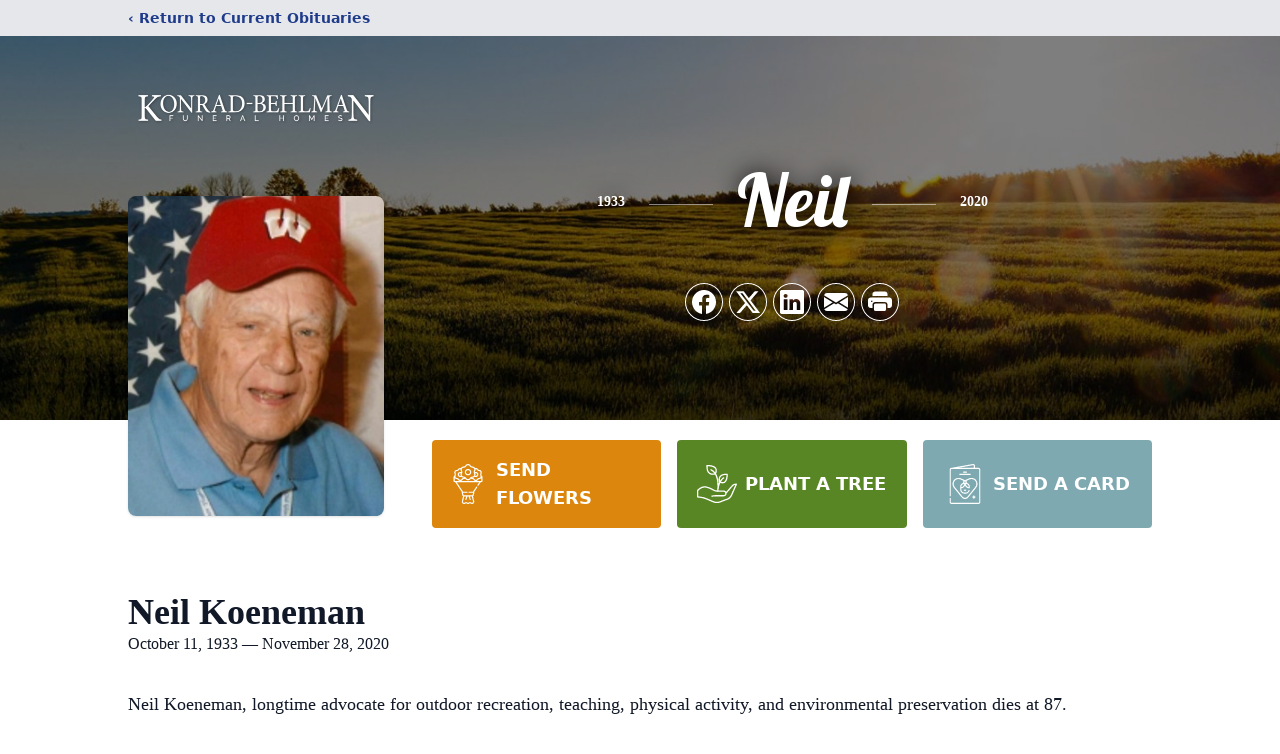

--- FILE ---
content_type: text/html; charset=utf-8
request_url: https://www.google.com/recaptcha/enterprise/anchor?ar=1&k=6LcewmcpAAAAAPs6BeYcU_IFActfL8U3D4RrlUGG&co=aHR0cHM6Ly93d3cua29ucmFkLWJlaGxtYW4uY29tOjQ0Mw..&hl=en&type=image&v=PoyoqOPhxBO7pBk68S4YbpHZ&theme=light&size=invisible&badge=bottomright&anchor-ms=20000&execute-ms=30000&cb=f0h1b4dlldmz
body_size: 48839
content:
<!DOCTYPE HTML><html dir="ltr" lang="en"><head><meta http-equiv="Content-Type" content="text/html; charset=UTF-8">
<meta http-equiv="X-UA-Compatible" content="IE=edge">
<title>reCAPTCHA</title>
<style type="text/css">
/* cyrillic-ext */
@font-face {
  font-family: 'Roboto';
  font-style: normal;
  font-weight: 400;
  font-stretch: 100%;
  src: url(//fonts.gstatic.com/s/roboto/v48/KFO7CnqEu92Fr1ME7kSn66aGLdTylUAMa3GUBHMdazTgWw.woff2) format('woff2');
  unicode-range: U+0460-052F, U+1C80-1C8A, U+20B4, U+2DE0-2DFF, U+A640-A69F, U+FE2E-FE2F;
}
/* cyrillic */
@font-face {
  font-family: 'Roboto';
  font-style: normal;
  font-weight: 400;
  font-stretch: 100%;
  src: url(//fonts.gstatic.com/s/roboto/v48/KFO7CnqEu92Fr1ME7kSn66aGLdTylUAMa3iUBHMdazTgWw.woff2) format('woff2');
  unicode-range: U+0301, U+0400-045F, U+0490-0491, U+04B0-04B1, U+2116;
}
/* greek-ext */
@font-face {
  font-family: 'Roboto';
  font-style: normal;
  font-weight: 400;
  font-stretch: 100%;
  src: url(//fonts.gstatic.com/s/roboto/v48/KFO7CnqEu92Fr1ME7kSn66aGLdTylUAMa3CUBHMdazTgWw.woff2) format('woff2');
  unicode-range: U+1F00-1FFF;
}
/* greek */
@font-face {
  font-family: 'Roboto';
  font-style: normal;
  font-weight: 400;
  font-stretch: 100%;
  src: url(//fonts.gstatic.com/s/roboto/v48/KFO7CnqEu92Fr1ME7kSn66aGLdTylUAMa3-UBHMdazTgWw.woff2) format('woff2');
  unicode-range: U+0370-0377, U+037A-037F, U+0384-038A, U+038C, U+038E-03A1, U+03A3-03FF;
}
/* math */
@font-face {
  font-family: 'Roboto';
  font-style: normal;
  font-weight: 400;
  font-stretch: 100%;
  src: url(//fonts.gstatic.com/s/roboto/v48/KFO7CnqEu92Fr1ME7kSn66aGLdTylUAMawCUBHMdazTgWw.woff2) format('woff2');
  unicode-range: U+0302-0303, U+0305, U+0307-0308, U+0310, U+0312, U+0315, U+031A, U+0326-0327, U+032C, U+032F-0330, U+0332-0333, U+0338, U+033A, U+0346, U+034D, U+0391-03A1, U+03A3-03A9, U+03B1-03C9, U+03D1, U+03D5-03D6, U+03F0-03F1, U+03F4-03F5, U+2016-2017, U+2034-2038, U+203C, U+2040, U+2043, U+2047, U+2050, U+2057, U+205F, U+2070-2071, U+2074-208E, U+2090-209C, U+20D0-20DC, U+20E1, U+20E5-20EF, U+2100-2112, U+2114-2115, U+2117-2121, U+2123-214F, U+2190, U+2192, U+2194-21AE, U+21B0-21E5, U+21F1-21F2, U+21F4-2211, U+2213-2214, U+2216-22FF, U+2308-230B, U+2310, U+2319, U+231C-2321, U+2336-237A, U+237C, U+2395, U+239B-23B7, U+23D0, U+23DC-23E1, U+2474-2475, U+25AF, U+25B3, U+25B7, U+25BD, U+25C1, U+25CA, U+25CC, U+25FB, U+266D-266F, U+27C0-27FF, U+2900-2AFF, U+2B0E-2B11, U+2B30-2B4C, U+2BFE, U+3030, U+FF5B, U+FF5D, U+1D400-1D7FF, U+1EE00-1EEFF;
}
/* symbols */
@font-face {
  font-family: 'Roboto';
  font-style: normal;
  font-weight: 400;
  font-stretch: 100%;
  src: url(//fonts.gstatic.com/s/roboto/v48/KFO7CnqEu92Fr1ME7kSn66aGLdTylUAMaxKUBHMdazTgWw.woff2) format('woff2');
  unicode-range: U+0001-000C, U+000E-001F, U+007F-009F, U+20DD-20E0, U+20E2-20E4, U+2150-218F, U+2190, U+2192, U+2194-2199, U+21AF, U+21E6-21F0, U+21F3, U+2218-2219, U+2299, U+22C4-22C6, U+2300-243F, U+2440-244A, U+2460-24FF, U+25A0-27BF, U+2800-28FF, U+2921-2922, U+2981, U+29BF, U+29EB, U+2B00-2BFF, U+4DC0-4DFF, U+FFF9-FFFB, U+10140-1018E, U+10190-1019C, U+101A0, U+101D0-101FD, U+102E0-102FB, U+10E60-10E7E, U+1D2C0-1D2D3, U+1D2E0-1D37F, U+1F000-1F0FF, U+1F100-1F1AD, U+1F1E6-1F1FF, U+1F30D-1F30F, U+1F315, U+1F31C, U+1F31E, U+1F320-1F32C, U+1F336, U+1F378, U+1F37D, U+1F382, U+1F393-1F39F, U+1F3A7-1F3A8, U+1F3AC-1F3AF, U+1F3C2, U+1F3C4-1F3C6, U+1F3CA-1F3CE, U+1F3D4-1F3E0, U+1F3ED, U+1F3F1-1F3F3, U+1F3F5-1F3F7, U+1F408, U+1F415, U+1F41F, U+1F426, U+1F43F, U+1F441-1F442, U+1F444, U+1F446-1F449, U+1F44C-1F44E, U+1F453, U+1F46A, U+1F47D, U+1F4A3, U+1F4B0, U+1F4B3, U+1F4B9, U+1F4BB, U+1F4BF, U+1F4C8-1F4CB, U+1F4D6, U+1F4DA, U+1F4DF, U+1F4E3-1F4E6, U+1F4EA-1F4ED, U+1F4F7, U+1F4F9-1F4FB, U+1F4FD-1F4FE, U+1F503, U+1F507-1F50B, U+1F50D, U+1F512-1F513, U+1F53E-1F54A, U+1F54F-1F5FA, U+1F610, U+1F650-1F67F, U+1F687, U+1F68D, U+1F691, U+1F694, U+1F698, U+1F6AD, U+1F6B2, U+1F6B9-1F6BA, U+1F6BC, U+1F6C6-1F6CF, U+1F6D3-1F6D7, U+1F6E0-1F6EA, U+1F6F0-1F6F3, U+1F6F7-1F6FC, U+1F700-1F7FF, U+1F800-1F80B, U+1F810-1F847, U+1F850-1F859, U+1F860-1F887, U+1F890-1F8AD, U+1F8B0-1F8BB, U+1F8C0-1F8C1, U+1F900-1F90B, U+1F93B, U+1F946, U+1F984, U+1F996, U+1F9E9, U+1FA00-1FA6F, U+1FA70-1FA7C, U+1FA80-1FA89, U+1FA8F-1FAC6, U+1FACE-1FADC, U+1FADF-1FAE9, U+1FAF0-1FAF8, U+1FB00-1FBFF;
}
/* vietnamese */
@font-face {
  font-family: 'Roboto';
  font-style: normal;
  font-weight: 400;
  font-stretch: 100%;
  src: url(//fonts.gstatic.com/s/roboto/v48/KFO7CnqEu92Fr1ME7kSn66aGLdTylUAMa3OUBHMdazTgWw.woff2) format('woff2');
  unicode-range: U+0102-0103, U+0110-0111, U+0128-0129, U+0168-0169, U+01A0-01A1, U+01AF-01B0, U+0300-0301, U+0303-0304, U+0308-0309, U+0323, U+0329, U+1EA0-1EF9, U+20AB;
}
/* latin-ext */
@font-face {
  font-family: 'Roboto';
  font-style: normal;
  font-weight: 400;
  font-stretch: 100%;
  src: url(//fonts.gstatic.com/s/roboto/v48/KFO7CnqEu92Fr1ME7kSn66aGLdTylUAMa3KUBHMdazTgWw.woff2) format('woff2');
  unicode-range: U+0100-02BA, U+02BD-02C5, U+02C7-02CC, U+02CE-02D7, U+02DD-02FF, U+0304, U+0308, U+0329, U+1D00-1DBF, U+1E00-1E9F, U+1EF2-1EFF, U+2020, U+20A0-20AB, U+20AD-20C0, U+2113, U+2C60-2C7F, U+A720-A7FF;
}
/* latin */
@font-face {
  font-family: 'Roboto';
  font-style: normal;
  font-weight: 400;
  font-stretch: 100%;
  src: url(//fonts.gstatic.com/s/roboto/v48/KFO7CnqEu92Fr1ME7kSn66aGLdTylUAMa3yUBHMdazQ.woff2) format('woff2');
  unicode-range: U+0000-00FF, U+0131, U+0152-0153, U+02BB-02BC, U+02C6, U+02DA, U+02DC, U+0304, U+0308, U+0329, U+2000-206F, U+20AC, U+2122, U+2191, U+2193, U+2212, U+2215, U+FEFF, U+FFFD;
}
/* cyrillic-ext */
@font-face {
  font-family: 'Roboto';
  font-style: normal;
  font-weight: 500;
  font-stretch: 100%;
  src: url(//fonts.gstatic.com/s/roboto/v48/KFO7CnqEu92Fr1ME7kSn66aGLdTylUAMa3GUBHMdazTgWw.woff2) format('woff2');
  unicode-range: U+0460-052F, U+1C80-1C8A, U+20B4, U+2DE0-2DFF, U+A640-A69F, U+FE2E-FE2F;
}
/* cyrillic */
@font-face {
  font-family: 'Roboto';
  font-style: normal;
  font-weight: 500;
  font-stretch: 100%;
  src: url(//fonts.gstatic.com/s/roboto/v48/KFO7CnqEu92Fr1ME7kSn66aGLdTylUAMa3iUBHMdazTgWw.woff2) format('woff2');
  unicode-range: U+0301, U+0400-045F, U+0490-0491, U+04B0-04B1, U+2116;
}
/* greek-ext */
@font-face {
  font-family: 'Roboto';
  font-style: normal;
  font-weight: 500;
  font-stretch: 100%;
  src: url(//fonts.gstatic.com/s/roboto/v48/KFO7CnqEu92Fr1ME7kSn66aGLdTylUAMa3CUBHMdazTgWw.woff2) format('woff2');
  unicode-range: U+1F00-1FFF;
}
/* greek */
@font-face {
  font-family: 'Roboto';
  font-style: normal;
  font-weight: 500;
  font-stretch: 100%;
  src: url(//fonts.gstatic.com/s/roboto/v48/KFO7CnqEu92Fr1ME7kSn66aGLdTylUAMa3-UBHMdazTgWw.woff2) format('woff2');
  unicode-range: U+0370-0377, U+037A-037F, U+0384-038A, U+038C, U+038E-03A1, U+03A3-03FF;
}
/* math */
@font-face {
  font-family: 'Roboto';
  font-style: normal;
  font-weight: 500;
  font-stretch: 100%;
  src: url(//fonts.gstatic.com/s/roboto/v48/KFO7CnqEu92Fr1ME7kSn66aGLdTylUAMawCUBHMdazTgWw.woff2) format('woff2');
  unicode-range: U+0302-0303, U+0305, U+0307-0308, U+0310, U+0312, U+0315, U+031A, U+0326-0327, U+032C, U+032F-0330, U+0332-0333, U+0338, U+033A, U+0346, U+034D, U+0391-03A1, U+03A3-03A9, U+03B1-03C9, U+03D1, U+03D5-03D6, U+03F0-03F1, U+03F4-03F5, U+2016-2017, U+2034-2038, U+203C, U+2040, U+2043, U+2047, U+2050, U+2057, U+205F, U+2070-2071, U+2074-208E, U+2090-209C, U+20D0-20DC, U+20E1, U+20E5-20EF, U+2100-2112, U+2114-2115, U+2117-2121, U+2123-214F, U+2190, U+2192, U+2194-21AE, U+21B0-21E5, U+21F1-21F2, U+21F4-2211, U+2213-2214, U+2216-22FF, U+2308-230B, U+2310, U+2319, U+231C-2321, U+2336-237A, U+237C, U+2395, U+239B-23B7, U+23D0, U+23DC-23E1, U+2474-2475, U+25AF, U+25B3, U+25B7, U+25BD, U+25C1, U+25CA, U+25CC, U+25FB, U+266D-266F, U+27C0-27FF, U+2900-2AFF, U+2B0E-2B11, U+2B30-2B4C, U+2BFE, U+3030, U+FF5B, U+FF5D, U+1D400-1D7FF, U+1EE00-1EEFF;
}
/* symbols */
@font-face {
  font-family: 'Roboto';
  font-style: normal;
  font-weight: 500;
  font-stretch: 100%;
  src: url(//fonts.gstatic.com/s/roboto/v48/KFO7CnqEu92Fr1ME7kSn66aGLdTylUAMaxKUBHMdazTgWw.woff2) format('woff2');
  unicode-range: U+0001-000C, U+000E-001F, U+007F-009F, U+20DD-20E0, U+20E2-20E4, U+2150-218F, U+2190, U+2192, U+2194-2199, U+21AF, U+21E6-21F0, U+21F3, U+2218-2219, U+2299, U+22C4-22C6, U+2300-243F, U+2440-244A, U+2460-24FF, U+25A0-27BF, U+2800-28FF, U+2921-2922, U+2981, U+29BF, U+29EB, U+2B00-2BFF, U+4DC0-4DFF, U+FFF9-FFFB, U+10140-1018E, U+10190-1019C, U+101A0, U+101D0-101FD, U+102E0-102FB, U+10E60-10E7E, U+1D2C0-1D2D3, U+1D2E0-1D37F, U+1F000-1F0FF, U+1F100-1F1AD, U+1F1E6-1F1FF, U+1F30D-1F30F, U+1F315, U+1F31C, U+1F31E, U+1F320-1F32C, U+1F336, U+1F378, U+1F37D, U+1F382, U+1F393-1F39F, U+1F3A7-1F3A8, U+1F3AC-1F3AF, U+1F3C2, U+1F3C4-1F3C6, U+1F3CA-1F3CE, U+1F3D4-1F3E0, U+1F3ED, U+1F3F1-1F3F3, U+1F3F5-1F3F7, U+1F408, U+1F415, U+1F41F, U+1F426, U+1F43F, U+1F441-1F442, U+1F444, U+1F446-1F449, U+1F44C-1F44E, U+1F453, U+1F46A, U+1F47D, U+1F4A3, U+1F4B0, U+1F4B3, U+1F4B9, U+1F4BB, U+1F4BF, U+1F4C8-1F4CB, U+1F4D6, U+1F4DA, U+1F4DF, U+1F4E3-1F4E6, U+1F4EA-1F4ED, U+1F4F7, U+1F4F9-1F4FB, U+1F4FD-1F4FE, U+1F503, U+1F507-1F50B, U+1F50D, U+1F512-1F513, U+1F53E-1F54A, U+1F54F-1F5FA, U+1F610, U+1F650-1F67F, U+1F687, U+1F68D, U+1F691, U+1F694, U+1F698, U+1F6AD, U+1F6B2, U+1F6B9-1F6BA, U+1F6BC, U+1F6C6-1F6CF, U+1F6D3-1F6D7, U+1F6E0-1F6EA, U+1F6F0-1F6F3, U+1F6F7-1F6FC, U+1F700-1F7FF, U+1F800-1F80B, U+1F810-1F847, U+1F850-1F859, U+1F860-1F887, U+1F890-1F8AD, U+1F8B0-1F8BB, U+1F8C0-1F8C1, U+1F900-1F90B, U+1F93B, U+1F946, U+1F984, U+1F996, U+1F9E9, U+1FA00-1FA6F, U+1FA70-1FA7C, U+1FA80-1FA89, U+1FA8F-1FAC6, U+1FACE-1FADC, U+1FADF-1FAE9, U+1FAF0-1FAF8, U+1FB00-1FBFF;
}
/* vietnamese */
@font-face {
  font-family: 'Roboto';
  font-style: normal;
  font-weight: 500;
  font-stretch: 100%;
  src: url(//fonts.gstatic.com/s/roboto/v48/KFO7CnqEu92Fr1ME7kSn66aGLdTylUAMa3OUBHMdazTgWw.woff2) format('woff2');
  unicode-range: U+0102-0103, U+0110-0111, U+0128-0129, U+0168-0169, U+01A0-01A1, U+01AF-01B0, U+0300-0301, U+0303-0304, U+0308-0309, U+0323, U+0329, U+1EA0-1EF9, U+20AB;
}
/* latin-ext */
@font-face {
  font-family: 'Roboto';
  font-style: normal;
  font-weight: 500;
  font-stretch: 100%;
  src: url(//fonts.gstatic.com/s/roboto/v48/KFO7CnqEu92Fr1ME7kSn66aGLdTylUAMa3KUBHMdazTgWw.woff2) format('woff2');
  unicode-range: U+0100-02BA, U+02BD-02C5, U+02C7-02CC, U+02CE-02D7, U+02DD-02FF, U+0304, U+0308, U+0329, U+1D00-1DBF, U+1E00-1E9F, U+1EF2-1EFF, U+2020, U+20A0-20AB, U+20AD-20C0, U+2113, U+2C60-2C7F, U+A720-A7FF;
}
/* latin */
@font-face {
  font-family: 'Roboto';
  font-style: normal;
  font-weight: 500;
  font-stretch: 100%;
  src: url(//fonts.gstatic.com/s/roboto/v48/KFO7CnqEu92Fr1ME7kSn66aGLdTylUAMa3yUBHMdazQ.woff2) format('woff2');
  unicode-range: U+0000-00FF, U+0131, U+0152-0153, U+02BB-02BC, U+02C6, U+02DA, U+02DC, U+0304, U+0308, U+0329, U+2000-206F, U+20AC, U+2122, U+2191, U+2193, U+2212, U+2215, U+FEFF, U+FFFD;
}
/* cyrillic-ext */
@font-face {
  font-family: 'Roboto';
  font-style: normal;
  font-weight: 900;
  font-stretch: 100%;
  src: url(//fonts.gstatic.com/s/roboto/v48/KFO7CnqEu92Fr1ME7kSn66aGLdTylUAMa3GUBHMdazTgWw.woff2) format('woff2');
  unicode-range: U+0460-052F, U+1C80-1C8A, U+20B4, U+2DE0-2DFF, U+A640-A69F, U+FE2E-FE2F;
}
/* cyrillic */
@font-face {
  font-family: 'Roboto';
  font-style: normal;
  font-weight: 900;
  font-stretch: 100%;
  src: url(//fonts.gstatic.com/s/roboto/v48/KFO7CnqEu92Fr1ME7kSn66aGLdTylUAMa3iUBHMdazTgWw.woff2) format('woff2');
  unicode-range: U+0301, U+0400-045F, U+0490-0491, U+04B0-04B1, U+2116;
}
/* greek-ext */
@font-face {
  font-family: 'Roboto';
  font-style: normal;
  font-weight: 900;
  font-stretch: 100%;
  src: url(//fonts.gstatic.com/s/roboto/v48/KFO7CnqEu92Fr1ME7kSn66aGLdTylUAMa3CUBHMdazTgWw.woff2) format('woff2');
  unicode-range: U+1F00-1FFF;
}
/* greek */
@font-face {
  font-family: 'Roboto';
  font-style: normal;
  font-weight: 900;
  font-stretch: 100%;
  src: url(//fonts.gstatic.com/s/roboto/v48/KFO7CnqEu92Fr1ME7kSn66aGLdTylUAMa3-UBHMdazTgWw.woff2) format('woff2');
  unicode-range: U+0370-0377, U+037A-037F, U+0384-038A, U+038C, U+038E-03A1, U+03A3-03FF;
}
/* math */
@font-face {
  font-family: 'Roboto';
  font-style: normal;
  font-weight: 900;
  font-stretch: 100%;
  src: url(//fonts.gstatic.com/s/roboto/v48/KFO7CnqEu92Fr1ME7kSn66aGLdTylUAMawCUBHMdazTgWw.woff2) format('woff2');
  unicode-range: U+0302-0303, U+0305, U+0307-0308, U+0310, U+0312, U+0315, U+031A, U+0326-0327, U+032C, U+032F-0330, U+0332-0333, U+0338, U+033A, U+0346, U+034D, U+0391-03A1, U+03A3-03A9, U+03B1-03C9, U+03D1, U+03D5-03D6, U+03F0-03F1, U+03F4-03F5, U+2016-2017, U+2034-2038, U+203C, U+2040, U+2043, U+2047, U+2050, U+2057, U+205F, U+2070-2071, U+2074-208E, U+2090-209C, U+20D0-20DC, U+20E1, U+20E5-20EF, U+2100-2112, U+2114-2115, U+2117-2121, U+2123-214F, U+2190, U+2192, U+2194-21AE, U+21B0-21E5, U+21F1-21F2, U+21F4-2211, U+2213-2214, U+2216-22FF, U+2308-230B, U+2310, U+2319, U+231C-2321, U+2336-237A, U+237C, U+2395, U+239B-23B7, U+23D0, U+23DC-23E1, U+2474-2475, U+25AF, U+25B3, U+25B7, U+25BD, U+25C1, U+25CA, U+25CC, U+25FB, U+266D-266F, U+27C0-27FF, U+2900-2AFF, U+2B0E-2B11, U+2B30-2B4C, U+2BFE, U+3030, U+FF5B, U+FF5D, U+1D400-1D7FF, U+1EE00-1EEFF;
}
/* symbols */
@font-face {
  font-family: 'Roboto';
  font-style: normal;
  font-weight: 900;
  font-stretch: 100%;
  src: url(//fonts.gstatic.com/s/roboto/v48/KFO7CnqEu92Fr1ME7kSn66aGLdTylUAMaxKUBHMdazTgWw.woff2) format('woff2');
  unicode-range: U+0001-000C, U+000E-001F, U+007F-009F, U+20DD-20E0, U+20E2-20E4, U+2150-218F, U+2190, U+2192, U+2194-2199, U+21AF, U+21E6-21F0, U+21F3, U+2218-2219, U+2299, U+22C4-22C6, U+2300-243F, U+2440-244A, U+2460-24FF, U+25A0-27BF, U+2800-28FF, U+2921-2922, U+2981, U+29BF, U+29EB, U+2B00-2BFF, U+4DC0-4DFF, U+FFF9-FFFB, U+10140-1018E, U+10190-1019C, U+101A0, U+101D0-101FD, U+102E0-102FB, U+10E60-10E7E, U+1D2C0-1D2D3, U+1D2E0-1D37F, U+1F000-1F0FF, U+1F100-1F1AD, U+1F1E6-1F1FF, U+1F30D-1F30F, U+1F315, U+1F31C, U+1F31E, U+1F320-1F32C, U+1F336, U+1F378, U+1F37D, U+1F382, U+1F393-1F39F, U+1F3A7-1F3A8, U+1F3AC-1F3AF, U+1F3C2, U+1F3C4-1F3C6, U+1F3CA-1F3CE, U+1F3D4-1F3E0, U+1F3ED, U+1F3F1-1F3F3, U+1F3F5-1F3F7, U+1F408, U+1F415, U+1F41F, U+1F426, U+1F43F, U+1F441-1F442, U+1F444, U+1F446-1F449, U+1F44C-1F44E, U+1F453, U+1F46A, U+1F47D, U+1F4A3, U+1F4B0, U+1F4B3, U+1F4B9, U+1F4BB, U+1F4BF, U+1F4C8-1F4CB, U+1F4D6, U+1F4DA, U+1F4DF, U+1F4E3-1F4E6, U+1F4EA-1F4ED, U+1F4F7, U+1F4F9-1F4FB, U+1F4FD-1F4FE, U+1F503, U+1F507-1F50B, U+1F50D, U+1F512-1F513, U+1F53E-1F54A, U+1F54F-1F5FA, U+1F610, U+1F650-1F67F, U+1F687, U+1F68D, U+1F691, U+1F694, U+1F698, U+1F6AD, U+1F6B2, U+1F6B9-1F6BA, U+1F6BC, U+1F6C6-1F6CF, U+1F6D3-1F6D7, U+1F6E0-1F6EA, U+1F6F0-1F6F3, U+1F6F7-1F6FC, U+1F700-1F7FF, U+1F800-1F80B, U+1F810-1F847, U+1F850-1F859, U+1F860-1F887, U+1F890-1F8AD, U+1F8B0-1F8BB, U+1F8C0-1F8C1, U+1F900-1F90B, U+1F93B, U+1F946, U+1F984, U+1F996, U+1F9E9, U+1FA00-1FA6F, U+1FA70-1FA7C, U+1FA80-1FA89, U+1FA8F-1FAC6, U+1FACE-1FADC, U+1FADF-1FAE9, U+1FAF0-1FAF8, U+1FB00-1FBFF;
}
/* vietnamese */
@font-face {
  font-family: 'Roboto';
  font-style: normal;
  font-weight: 900;
  font-stretch: 100%;
  src: url(//fonts.gstatic.com/s/roboto/v48/KFO7CnqEu92Fr1ME7kSn66aGLdTylUAMa3OUBHMdazTgWw.woff2) format('woff2');
  unicode-range: U+0102-0103, U+0110-0111, U+0128-0129, U+0168-0169, U+01A0-01A1, U+01AF-01B0, U+0300-0301, U+0303-0304, U+0308-0309, U+0323, U+0329, U+1EA0-1EF9, U+20AB;
}
/* latin-ext */
@font-face {
  font-family: 'Roboto';
  font-style: normal;
  font-weight: 900;
  font-stretch: 100%;
  src: url(//fonts.gstatic.com/s/roboto/v48/KFO7CnqEu92Fr1ME7kSn66aGLdTylUAMa3KUBHMdazTgWw.woff2) format('woff2');
  unicode-range: U+0100-02BA, U+02BD-02C5, U+02C7-02CC, U+02CE-02D7, U+02DD-02FF, U+0304, U+0308, U+0329, U+1D00-1DBF, U+1E00-1E9F, U+1EF2-1EFF, U+2020, U+20A0-20AB, U+20AD-20C0, U+2113, U+2C60-2C7F, U+A720-A7FF;
}
/* latin */
@font-face {
  font-family: 'Roboto';
  font-style: normal;
  font-weight: 900;
  font-stretch: 100%;
  src: url(//fonts.gstatic.com/s/roboto/v48/KFO7CnqEu92Fr1ME7kSn66aGLdTylUAMa3yUBHMdazQ.woff2) format('woff2');
  unicode-range: U+0000-00FF, U+0131, U+0152-0153, U+02BB-02BC, U+02C6, U+02DA, U+02DC, U+0304, U+0308, U+0329, U+2000-206F, U+20AC, U+2122, U+2191, U+2193, U+2212, U+2215, U+FEFF, U+FFFD;
}

</style>
<link rel="stylesheet" type="text/css" href="https://www.gstatic.com/recaptcha/releases/PoyoqOPhxBO7pBk68S4YbpHZ/styles__ltr.css">
<script nonce="Y1mLFk637PvXSZPbt2s3Vw" type="text/javascript">window['__recaptcha_api'] = 'https://www.google.com/recaptcha/enterprise/';</script>
<script type="text/javascript" src="https://www.gstatic.com/recaptcha/releases/PoyoqOPhxBO7pBk68S4YbpHZ/recaptcha__en.js" nonce="Y1mLFk637PvXSZPbt2s3Vw">
      
    </script></head>
<body><div id="rc-anchor-alert" class="rc-anchor-alert"></div>
<input type="hidden" id="recaptcha-token" value="[base64]">
<script type="text/javascript" nonce="Y1mLFk637PvXSZPbt2s3Vw">
      recaptcha.anchor.Main.init("[\x22ainput\x22,[\x22bgdata\x22,\x22\x22,\[base64]/[base64]/[base64]/KE4oMTI0LHYsdi5HKSxMWihsLHYpKTpOKDEyNCx2LGwpLFYpLHYpLFQpKSxGKDE3MSx2KX0scjc9ZnVuY3Rpb24obCl7cmV0dXJuIGx9LEM9ZnVuY3Rpb24obCxWLHYpe04odixsLFYpLFZbYWtdPTI3OTZ9LG49ZnVuY3Rpb24obCxWKXtWLlg9KChWLlg/[base64]/[base64]/[base64]/[base64]/[base64]/[base64]/[base64]/[base64]/[base64]/[base64]/[base64]\\u003d\x22,\[base64]\\u003d\x22,\[base64]/Y8K9HcOrwo3DjXrCpjDClMOSbsO1QBXCucKqwr3ChnMSwoJew4EBJsKUwosgWhjCk1YsbC1SQMK4wrvCtSlaQkQfwpXCu8KQXcOrwrrDvXHDrkbCtMOEwoMAWTtmw604GsKYMcOCw57DpWIqccKNwo1XYcOXwpXDvh/[base64]/[base64]/CrwkBIMO5wo7CosKgRUzChMOxFMOaDMKpHAkoYG3CssK4WsKSwppTw5/ChB0AwoEJw43Ck8KvcX1GWRsawrPDkD/Cp23CuG/DnMOUJsKrw7LDoCTDqsKASDHDhwR+w7MpWcKswo/DtcOZA8OXwovCuMK3OUHCnmnCsCnCpHvDiRcww5AObcOgSMKGw4o+ccKLwrPCucKuw7k/[base64]/wr3DrFHCg0HCnsKLwo9jwr4Iwqw4wpgbwrvDuxY1SsOlS8O0wqbCnj52wqBRwoM/MsOFw7DCkT/DhsK6R8OfR8KUw4bDsFvDqhYewqvCm8OWw6kswqlxw5TCicOSaBnCnGxXW2TCjzfCjCzCvitvPB/Dq8KtKhIlwozDgxrCucOhDcKvT2F9WsKcZ8Kqw73Doy3CocK6S8O3w63ClMOSw4pGYAXCi8Otw68Mw7fDm8ODTMOZXcKbw47DjsOqw4trbMK1W8OGSMOYwodBw5RsTxtZBBXDlMO/I1DCvcO6wpZPwrLDt8OuWj/Dg08ow6PCoyUyKFYCLcK/WsKQQ2xJw57DqWITw4nCgDFoA8K5bxbClcO7w5U+wpt+w4oYw73Cs8OawqvDvRLCgBBfw5ped8OoQ0LDvMOlHMOMAyTDky8kw5/CqWTCv8OZw6zCiE1hMyzCh8KGw6tBUMKlwqVvwonDljzDtCkhw68zw4AIwq/DiCl6w4UuO8KibCl8eB3Di8ONagvCjMOvwp5Gwq9Lw5/CgMOSw5oJX8O7w68meR/[base64]/NsOvUGPCkHDCr8OQw43DgnHCihcxw6IJHWHDgcKEw5jDhMOTWmDDgRnDr8KIw6jDr2BBY8KewqtZw6bDpyrDicKhwoccw6xsfTrCvjEYU2XCm8KhSsO5AcOWwrDDqDsvd8OuwqQEw6bCvGsifcOjwoA/wo7DnsK3w413wq8jFyNkw68sMizCscKMwo0Iw7HDkhM7wrkjRXhRTnfDvWJFwoXCosKyd8KHOcO9dwXCo8Kww7rDpcK5w7hswplZGQDCuSfDkT1Hwo/DrUkNBUrCqnFNXyEww6DCl8KTw6lww6jCp8OHJsO+RcKaDsKIG052wqLDuRjChVXDmBrCtWfChcKFfcOpRFFgMENca8ODw6NpwpF/f8Kbw7DCqmQDWiBXw7rDiBY1Y2zCpBQqwoHCuzU8IcKpb8K5wr/DhVdIwoVsw67Cl8Kow5PCo2RKwodrw5Y8wpDDlyMGwokqBj0mwpM6E8OVw4jCslpXw4dmPcO1wqPCrcOBwq7Cg0ZST1QJO0PCq8K4ZR/Dlg9qY8OWf8OHwpcYw4/Dk8OrJlVnb8KsVsOmZsOXw604wrLDuMOmGcOzAcKkw5dgdCZuw4cEwphpdxc7BU3ChsKIaULDvsOhwpTCrzDDncK8wofDnk0SET4lw4vDv8OFAnpIw4VPbwB9BEXDiFMRw5DCjsKvKB8gf0BSw4LDvF/[base64]/DhinDlCQ2NCYtfcOhwrHDlRROTsO5w6R7woDDosOWw7dCwrV7GMOXG8K3JS/[base64]/[base64]/[base64]/woLCo8KxI2E/[base64]/CqsKTN3LDsHQARMKew7lKK8O5GMKgw7cmw7fClm7DqgNkw5rCicKLwpZUdsOpZAcwIsKREwPCsCzDm8OXaSRcU8KNXwpewq1LZHDDpVQMGmzCpMOAwo4MSybCgW/[base64]/DkWHCvy7DljgAYC3ClsOIwrHCusOIMnbCn8OrbVYxWVYkw5PCs8KETsKDGDjCuMOECyl0B3kfwrZKLMOVw4fDgsO4wq9lAsOlHFJLwrLDhTwCbMKEwq3CmQt8ZSx+w5fCmcOZAMOHw5/ClS9xN8K2RW7DrXrDvmIAw6ggCcOAAcOGw4nCmWTDiH0YS8O8wotpdcOaw7nDtMKPw7xtAEs2wqbDssOmYT52ZxnCpQUGccOgScKZOndTwrnDtSnDuMO7L8OjC8OkZsKTZsOPdMKywpl/wqpJGCfDnwMbFmfDqQ/Dv0shwrQ3AwRzQh0mJQzClsKxTMOIIsK5w63DoCvDoQ3Cr8OCwo/DpC9ow47CisK4w5MiIcOdSsK6woTDozTDqjHDsgkkXMK1YG3Drz1xOcKWwqoHwqt3OsK8aDFjw4/CuxE2PQo9w7XDsMK1HSDClsOpwo7Dv8OSw60+WF4nwpLDv8K6w5cOfMKow4LDkMKyEcKJw4rChcKDwqvCtmswDcKywoN8w7NQIMO6wqbCmMKPNwnCmcOPSSDCgMKsCjPChMKmwqPCkXfDojnCqcOJwoFfw5zCncOwL1bDkC/[base64]/w67DisODw4zDmiDDlsKJwq4AV8OIfCzDvcKNw4VpMjlyw5sdVsOxwobCrkXDq8OQw5XDjhfCpcOydlPDq2jCsT7CsAxJP8KVRcKHYcKJS8Kew6JqUcOpS15Two92OMOEw7DClhckPUN6e3ccw43DssKRw5woMsODIBYYVTJjcMKRDFJQCiVZByh/wo88acOkw7IIwonCi8OTwq5SUz1XEsOew4RnworDrMOuZcOaesO5wpXCrMK9J3AswpjCvMKAC8KmbcK4wpnCnMOCw5hFSXIYWsKsRBlSB198wqHCkcOoVHVvFU0SOMO+wrBKw7Vyw4A/[base64]/Do8KCGHPCqsKKEl5ETsOCcMOWKETDgW0Kw6NeM23DgQ8PEEnCs8K3C8OdwpjDnVAow6Itw540wpXCuicZwqLDmMO8wrpdw5rDscK4w5MQSsOOwqDDiSI/QMKyL8ODLwQOw5pyfifDl8KWaMKWw5kRc8KcfkTDj1HCrcKnwo/CncOjwrZ0O8KPYMKmwovDl8KXw7tgw5HDiB3CrsOmwocCSgNjIBUEwq/CuMOaWMKbC8K8ZhPCgiTCscK5w6YTw4sZD8OpCBZhw6LCjMKWQmx0dCPCicOLSHjDnEVyY8OiFMK6fx8rwp/DjsOBw6jDozcCacOtw7/CmMKOw4cuw492w4Nbwr/DqsOWVsK/H8Orw5lLwrMiCcOsL1IjwovCswMnwqPCjgwZw6zClmrCvwoiw47Cr8KiwppxfTzDicOxwqADLMOKVcKgw4g+NcOYbW0jcy/DmsKSQMOWYMO2NCgHUMOiNsKnQlJWBC3DpMOiw6deWcOjXGdLISgqwr/DscOXak3DpQXDjXTDkTvCtMKDwokUFcKKwr3CkQnDgMKyZzbDrGIRUghtW8KkdcKlQRvDugF0w54uJHPDrcKew5fCrcOefAcEwoDDoBJxTinDucKLwrDCsMOfw4vDiMKQw53DjMO1wodWbm/CsMKnN1AKMMOJw44uw6DDocOXw5jDv1DDrMO/[base64]/[base64]/w5/CnsOXw6dyAsK6wptmGMKiw5/CoXvCsMOww6PDgWYIw4LDm37CtCvCgcKOfCbDqzdxw67Cm1YFw4DDp8K2w6HDmS3CoMOZw4hawpzDilbCoMKYJgM+woTDtzfDuMKwJcKOZ8K3EhLCqllOd8KaUcOKBxTDoMKaw45rJ03DsUMIesKZw6/DpsKoHsO7P8OTM8KrwrbCr2TDlinDlsOyWMKkwqR4wrjDggw+KBHDqhvCpGBhBQhQwoLDqQHCqsK/a2TDg8OhU8KLD8KbbGfDl8KFwrvDtcKuLRbDl0DCqVRJw4vDvMOdwobCgsKawqJ1SB3CvsK+woZSN8OIwr3DqgzDo8ODwqLDpGBLZMKKwqQWCcO8wq7Cs0t0FknDnEkhw6DDqMK1w41QXgnDiRRew7/DoGglDB3Do29BEMOqwqtCUsOAVzMuw7DCqMOxwqDDocK5wqjCvnTCk8OJwqjDjV/DksO+w43Ci8K7w6FoFRTDhMOKw5nDs8ODBDM4HnLDu8O1w5oiXcOBU8Ofw7BDV8Kjw71Sw4XDuMO5w6zDuMK6wrnCrHzDh3jCkAPDhMOoDsOKaMOsWcKuwrLDs8Onc2DCrGI0wqR/[base64]/NMK9woTCtcOma3zCvHg6w70xw6/[base64]/CsQwXdDbCv8K1SxNQw75fwoLChsK9JsKEwrhXw6rCksOeCCUACcKFHMO1woTCsXzDuMKLw7LCnMKrOcObw5zDhcK3EnfCpMK6DsKRwrQDC01ZGMOKw4pVJ8Osw5LCmALDlcKKVBfCiS/DpMKkUsK3wqPDvcO0w6gNw4oLwrAbw5wOwoLCm1lSw4LDtcOYbGN8w4c3w51Dw403w5U6BMK5wpvCiSdQA8KAD8OUw6nDq8K2PwDCjVLDmsOmIsK6JV7CtsOGw4vDlsOFQ2XDhWwXwr8Sw73Cs3NpwrgBbTrDk8KhIsOawo/CiSJzwrkiOh/[base64]/CrMKtJ33CgcK6MSgLwrnDom3CssK7w4fCnzrCgDoLwpRycsOcRg43w54UHSTDmcKvw4RAw5AWWifCqkN+wph3wpDDqlPCo8O0w6JydjvDrTzDusKkLMK5wqd9w6cxZMOPwqTClw3CuFjDtcKLOMOmVCnChT91fcOXZlUAwpvCicO+ST/DhcKew4FLbyLDtsKqw63DhMOhwpoMHFjCsSjChsKlGQJADsOFIMK7w4rCiMKXG1Yow5kHw4LCo8OodcKxAsKgwqI6ZTTDsGJJXMOFw4tMw6zDscOtfMKOwqbDswJOXGbDocKAw7bCrCTDgMO8ZcOOCMOaQ2jDjcOuwp/[base64]/[base64]/DoAbDqMObw4/DmsKDw5R0w7UtOMOsSi3Dn8KQwp/CknvCtMOsw43Dhw1EFsOaw7TDtCnCp2HCqMKxEWPDtgfDlMO5X3LCvnQfXcKgwqbDriYUeCrCg8KLw4oWf3EcwqzDihPDshosP2VSwpLCohcZHUVDNVfCpVZhwp/[base64]/DiF/CnsOuTsK/RUYgCsOlwppabcKTcMOYwpojM8KtwrDDk8K4wrgMT10IXFAxwp3DtQweFsKBckzClsOBe1DDoQPCscOCw54Jw5rDocOkwqkCWMOAw4kYwpXCp0rCgsOGwoY/PcOAJz7DgsOKRilKwr1taUHDjsKyw6bDscKPwrMsZ8KOBQkTw7kRwphiw7TDnEI+I8Odw6TDucOhw63CrcKWwozDsCATwqXDkMOmw7d6A8Kowop8w4nCvVDCscKHwqHCiVEKw7dlwofCsh3Ct8Khw7precOlwqTDgcOjd1zChh9bwrLCmkR1TsOtwrEwfV7DqsK/WmvCtMOlCcK6F8OMBcOqFnDDpcOHwp3Ck8K4w7LCpS9fw4x+w4sLwrEoTsKywp8GPXvCpMOjYG/CikImOywNUCzDnsOSw5/CnsOUwr7CqVjDuTpjMxPCpntTMcKNw53DtMOhwp7DoMO+JcOaXSXDg8Kawo0Pw6JmU8O0VMKcEsKVwqUBXRRwV8OdU8OMwqfCslNkHmXDtsOvMjVUecKSIsODSlUOZcKbwqVMwrd1LE7CrkVJwq3Dpxpeejxpw6nDksKrwr8hJnTCtcOZwoc/YAt0w4Mmw6xzAcKZeXHCmcOXwoDDiAE5GMKRwqUMwo9EJ8K0IMOawoRQPXs/OsKAwpnDsgDCnxN9wqtuw43CqsKywqhjSWPDoW5aw6AvwpvDlMKWS2gwwpfCmUEWLAEIw5XDosKIacKIw6bDmsOvw7fDk8KewqchwrUfNiZ1TcOYwp3DkzNrw5/[base64]/[base64]/ccK7Pk9FegPCrcKWw4IcwoEuwpcDWcKwwpLDvQdrwqAEQShMwr5ewql9D8KMc8OMw6XCqMOBw7lDw7XCqMOKwpjDiMKIZBvDtC3DuDANLTA4LBrCoMKUQsODZMOALMK/OsOJNsKvIMK3w5LCgSQraMOCMX8GwqXCuyPCjcOfwonCkAfCtRsLw4ocwozCmkVZw4PCgMKow6rDiCXDjynDvyzCuBIBw73ChhcJF8KPABHDr8OhAcKIw5/[base64]/DpiZBw7tdworCthfDv0fCgMOTw53CuMK/MsOqwo/DuSIiwqscwql7wp9jSMOYw4ZsFVduJyLDkHvCkcO3w7jCoj7DhcKNFADDusKxw5LCrsOhw4XCmMKzwqw9wo8EwpUUPGULwoIFwpYfw7/DiC/DsU5AA3Ftw57DtD99wqzDjsOPw5PDpy07MsK0w7UuwrDCu8OePcKHBy7CmmfCo1TCmRcRw7B7worDugZIT8O5V8KWKcKrw6BxYEVSMhPDrsK1Q30kwoTCkEfDpwLCkMOXScK3w7Muw5hIwqkgwprCrQPChT9YTjQLGVzCsRfDhh/DkSVEEcOUwqRTw7zDi1DCpcOHwqTDscKaYFLChMKhwpUmwrbCpcK+wq4VWcK+csOPw7HClMOewpRHw5U/KsKfwqDCm8OAKMKIw7U/[base64]/Cs8O1J8KyLBtgRRjDsMO9w5oVEsKWwr0vQsK8w6dMHsKEUsOedcOXKMKXwozDugrDisK4W2FOQcOMw79DwqXCrWwoXcOPwpw1NwHCo3UiIjRQQHTDtcOkw6PClFvCv8KAw6szw64uwoAYD8O/[base64]/[base64]/[base64]/DimgLFG7CpcKoScO0wr4iGsK9w5nDqcKww4LCjMOdwq7DrjrDuMKRWcODfsO/dMObw70+HMOVw74mw5J/[base64]/Ck3cFe2XDkh92w7nDuMO2w6Q6wpLCrmBpVcKxZcKZTFgjwqUtwozDiMOuIsOIwpUSw54OI8K+w500GRRlNsKlEsKQw7LDhcODNcOUfETCj21zBn4HQkMqwr3CjcOhTMKpM8O4woXDom3CnyzCiVtBw7hpw5LDojwmMws/ScO6dkZ5w7LClADDrcKlw4cJwpjCr8KSwpLDkMOWw699wrTDrksPw5/CocK+wrPCpsOWw6PCrz5TwoFzw6/DhcOIwpPDnGTCksOCw61DGj04H1jDsXlCdxDDuj/DlBABW8KnwqjCuELCpFxIFMKew4drLMKTGSLCkMKAwrhvAcOQPhLCgcO7wqLDjsO4w5DCjQDCpHIFRi0jw7/DucOOEsKNcWxjLMOCw4hPw5LCqsOBwrDCt8K+w5jDhsOKPmPCpgUZwokWwofDksKKWUbCg3xqw7caw4jDgcKcw7TChF0gw5TCiDcmw6RaGkbDqMKHwrvCjsO8IhJldmhjwobCg8OsOHPDsTtqw6/CuUBNwrbDu8ORbknDgz/[base64]/wqgVGMKOJUFkwqbDpcKzwpMew4Qpw7UrD8OCw5nCmcOQP8OIOXhSwrzDuMOow4nDtBrCmxzDnsOdf8O0Cy4hw4zCucOOwoMmOyJFwrDDnArDt8OgfsKJwpxkRj/DlTrCkkJDwodMGRpyw6RIw4LDvsKbHEjCuXHCi8O6ThrCqSDDpcODwpN3wozDssOsdWHDmk9zFgXDqcOfwpXDisO4wr9ldMOKZcK7woFHHBAXZsOFwrItw4FdPUA5CBoNeMOew7lceSgmTyvChMK5OsK/wrjDkB7CuMK3XTnCsgnChU1EfsODw4ohw5bCncKywqx3w6ZRw4gWN3o5C0sqKnHCksK1bMOBVCZlB8OywoRmY8OWwqt+dcKsKzpUwqVwD8ONwoXCpsKsSVV7w41+w67Cgw/[base64]/[base64]/wqg+wq4IwqFcw5FuwqQSYFnDlwVoTCHDnMKrw48jM8OMwqoSwrbCjwPCkxRxwo3CnMOjwr8Bw6kWO8OvwpEfLVFUQcKPBxHDlz7DocOAwqRMwrt2wp3ClV7CnwUkVRRBOcOMw77Cl8OKwppYZmcCw4gECDzDhmg9Lnw/w6tqw4csIsKyO8KsAUjCrMKVbMOLA8KRb1DDiXVBHBsTwpFLwqwdH3IMHF82w4vCtcO7NcOjwo3DoMOzd8KHwoXClzEic8KtwrsGwolPczXDtUPClMKiwqjCpcKAwpXDv318w4fDkWFawqIVRHp0QMK3ccOOEMK5wobCgsKJwo/Cj8KXL2Qqw5trIsODwo3DpF0XaMOZW8OfR8O8w4/DlcOxwrfDiT4sDcKJbMK8GWtRwoXCpcOmdsK+WMKNUGYQw7XDqTclOFU6wrbCqAzCucK9w6jDlTTClsOVOB7CjsKTFsKxwoHChlhFY8O8NsO3VMKUOMOBw5DCsH/CucKufFcowph+C8OoO14EVcK7cMKhwrTDoMK5w5PChcOfCMKGRhB0w47Ct8Kkw5xKwpvDu0nCrMOrwpzCp07DiSXDq1AJw4bCsFdHw4PChDrDoEVIwoLDu2/Dm8O2VVDCgsOiwot8dMK0GGM1H8K9w4Niw5HDj8K8w4fCjDEKcMO9wojDpMKWwqFZwrkvVMKVUkjDo2rDr8KJwo3DmMK1wohVw6XDo3DCu3nCrcKhw4Y4bERuTnbCpFvChwXCp8KHwoPDkMOiG8OGRMKwwpIVJ8K0wpcBw6l/woNdwrw7eMOlw4jCkWTDhsK+YW87LsKawpfDmjN4wrVVZsKiMcOoeQjCv3thIFbCrw1hw40cdMK6DcKBw4jCrGrDnxbCpMK+J8OTwqbCk1nChGrCv3XClzxgDsK8wr3DnzInwqMcw6rCh0YDGCk8Cl43wozDoQjDtMOjTgzCm8O8Xl1Ww6EkwotewqV/wq/DgnMLw6DDqjnChsOHDkfCrCwxwpPCkioPIUbCrhUec8OsSkHCkFcHw7/[base64]/[base64]/WRHDtsKRB8OsbMOSw5ssw4c7NTXDvcK5PMKqFsOwLmzDg00uw77Ck8O+CATCgXjClQ9nw5rCgyM9HMOhM8O7wofCjX4Owq/DhwfDjVvCvG/DlQnCu3LDr8K1wooHe8Kde3XDlAvCpMKlecOoSVrDn2jCvz/DkxPCg8OtBSFrwqx9w77CvsKXw4jDqD7CrMOFwrDDkMKjdRLDph/Di8O0fcKxW8OKBcKKfsKIwrHDrsOlw74Yd2HCjXjCqcOhYsORwpXChMOTRmkNcMK/w75sdl4fwqRNWTXCpMO0YsK0woMiKMKRwr0HworCj8OQw6XDmcKMwr3Cu8KVb0XCpCUpwoXDjxXCh2jCpcKnGsOSw7ktJsKkwpEoLcONw7EudEQmwosUwovCrcO/w5jDm8O0GjIoXsOpwqTComXCksOQHsK6wrHDtcO+w7PCsGnDs8OhwpZcMMOZGQIePsOlJ3bDlEQge8OWHcKYwp1fF8O7woHCrTkhP1gCw7ZxwpTDkMOcw4vCjcK/[base64]/w6UKwoxywrobwp0Cw6hjw6jDuMOTfMORXsO2Kz0+wqrDncOGw6DCu8OlwqRew5DCnMOkSwcDHMKjCsO0NkgFwoHDuMO2NcOpZBIvw6rCuT7Ci2lBL8O0VTYTwq/CjcKew6vDt0V2wpldwqfDqFrClCDCtMO/wp/CnRpgdMKUwo7CriPCrjQ0w6d/wp/DkcObDzoww5MlwqvDvsOow4BMBVDCk8KeMcO3b8OOFiAjXQcTJMOHw5IzEw/[base64]/CnmdpwosFw4J+wqXCqnTDjMOJwqfCig3DiU1owrDCksKkJsOmO2bDm8KhwrsIwpHCvDM8W8KjQsK7wr8Qwq0twodqKcKFZgFNwovDg8Kyw4XCqm/Dj8Kowp0nw5YjaGgHwqI1B2pEI8OFwpzDlBnCpcO2BcOXwp1cwrfDtzBvwpnDrsKEwrJoKMOuQ8KBwqBPw5fDiMKwJcKDMFlbw4V0wp3Cs8OqLcOcwqDChMKhwo3Cii8CJsK0w60wSSpHwo/Csi/DuBDDq8KXdl/CnALCr8KmWit8IjxFJ8Odw7dVwoMnChXCo3tNw4HCowx1woPCoRzDr8OUKCJGwp8UaG4Fw4JqNcKuccKCw5FRDMOOKifCsVUMPRHDkcORUcKxU0wWTh/DusOWNEbCg2/CjnXDsDwtwqHDgMOOe8O0w6DDqcOuw6rDrXwuw4TClHbDsDTCoRxzw5x9w4/[base64]/w6TCslrDii3Cmi0iK8K1w6bDnF5XZALChcO+bcK+wrwLw6d+w6/ChcKBEWY6AmdpaMKxWMOcLsORSMOlYhJPDhlAwokCecKqaMKTKcOQwqXDmMOkw5MBwonCmAgWw6g4wobCk8KpQMKvMF4awqTCtgdGWXZaRiIPw59ORsOCw6PDvyfDtHnCunkmD8OZB8KOw77DjsKVQAzDk8Kyfn7DpMO7EcKULCwMZMObwoLDhMOuwp/Du1bCrMOMMcKawrnDgMKvasOfKMK0w5ANG1Mmw5/DhXPCjsOteGXDg3nCtGYsw6TDqmlhO8OBwrjCs3rCvzZUw5lVwo/[base64]/[base64]/CvxBadyjCjg/[base64]/w4/DocOnKMOiw7YIw58vEF5TXsKkZ8Kiw4bCpsKHL8KpwqoWw6rDl3XDv8Oqw7rDmXI1w7M2w4zDq8KCK0MrO8KYJsOkU8OVwpJkw5cPMnfDhmx9csKJwpxswrzDkxDDugTDmTnClMOtwqXCqMO9aTU/[base64]/DscKaT8Okw5VBw7MhN8OTSznDvkLDhiNzw6XDvcKhLHnCo2k7CGnCs8OFZMOxwpd6w7PCv8O7ew5AAMOqOEswdcOiTGTDgSNow4fClFFswpLCvhfCtzI1w74Gw6/DlcOzworCmCsbbsOgbsKbdyV+XCHCnBPCi8KuwpPDlzNwwo7DrMKLDcKNFcOzRsOMwrfCjkjDrsOow7lqw6ljwp/CmiXCgB1rDMOuw5vDosKAwpspdcOEwobCnMOCDD/[base64]/DsH4awqTDjmwJw7RewovDtnRrw601w7PDk8OhIAnDgXjCrxfCsQ0+w7TDiHHDjBrDtknCmMKyw5HCu0s4f8OJwr/CgAdEwobDuR/DoA3DisK1IMKvY2vDiMOnw7fDq0bDn0Yrw5plwpnDqsKTKsKZQcOxU8OmwqxSw5NKwo00wrATwp/[base64]/Cq8OYwozDmMOuw4zDtQ7Dk8KGN8KawphVw4TCnV3DnV/Dokklw5lPEMOeE2nDhMKew6VKeMKEGFjCnQQZw6DCtcOHdMKhwrpCL8OIwphfW8Ouw68+C8KkecOFfzphwq7DryfDs8OsJMKtw7HCjMO3wplNw6HCkG3Cp8OMwpvCmRzDmsKQwrZlw6jDtQlVw4AvAT7Dn8KZwr/[base64]/ClsOswpAnanhYwpIjPsKTwr3Dh2g6VQBWw7kWCCnCpcK0woQAwog/wo7Dm8KWw5ouw5Bpw4LDqcOEw5nCj1fDm8KHXC9NLld2wpR8w751QcOjw4jDjX0gBRTDvsKlwohewpQAasKrw7lHI3TCuyFSwoMJwpjCmHLDgyEWwp7DqlHCuGLCv8KBw7N9PB8xwq56EcK/IsK3wrbCkB3CjjnCvGzCjcKpwofCgsKnUsOuVsOowrtDw44QH0UUOMKAPcKEwo41UQ1kdFoxYsO1O3Facg/Dl8KUw50hwpRaJhfDuMOPccOYFcKhw4XDq8KUNwtpw6TChVNWwopZV8KIT8OzwprCpX7DrsOndsK/wp99fRnDocOgw4V+wp8ww7vDgcOeCcKvMw5NZsO+w5rDpcOdw7UUMMO7wrjCjsKLFQNlNMOhwrwTwpAaM8O8w60Dw44tVcOhw6s4wqc5IMOUwqcxw73DsgPDs0XDp8KQw60Aw6TDlifDlAtJT8K3wq1twoPCssKEw7nCg3rDlsKEw6B7GDrCncOFw7LDn2nDi8Ocwo/DigLCgsKVdMOjQUAdNXjDkzXCn8KaLMKBFMOaQlxxQwR4w5xaw5XCjcKRdcOLHcKFw4BVRCB5wqFZMhnDqkheTHTDszrChsKJwpnDs8OTw7d4Bm3DjcK3w4HDrDYJwoY0JsOYw7zDijPCkjpqIcOqwqUpAgJ3H8KpMMOGJR7DtlDCghwwwo/CoG5kwpbCiypYwobDqBAqfSAbNGPCpMK+BDR3UMKQbToLwrtVMwJ5WU9VCX4kw4fDicK9wpjDhUnDvyJDwpY7wpLCg2LCusKBw4Y3BTRWGsKbw47Dr1pzw4bDq8KHTQ/[base64]/DrsKRw5HDosKaLSpIAUbCrMOHQVjCqQk7wqlYw6B9G2rDnsOiw6xSFGl2W8KUwoVoU8Krw5RQbmBrCz/DgHgrR8OOwp1ZwojCh1PDvMOGwpNBasKiJVZWLngOwo7DjsO1RsKRw6HDjDdVYHLCo1ocwp1Mw5TCjklsezpKwq3CjwsdUXwXA8OTDMOgw4sdw7XDghrDkHtWw5XDpT50w4PChhhHAMOXwpF0w7bDr8O2wprChMOdPcObw4nDsUVcw4ROwo4/JcK/FsODwpZoSMKQwoIXwplCX8Oiw69+EhzDk8OJwpkuw7cUecKVH8O7wqXCksOQZxJ+cSLCryfCpzHDmsKyWcOgwqPCh8OfBQpfHQvCiDkIFiAkM8KEw44TwrU/eDA1EMO3wqwIccOswolMaMOew7wBw5/CgCnCkVl1K8Kyw5HCjsOlw5PCusK/w47DqcOHw5bDhcKkwpV4w65qU8O+ZMKJwpMaw4TDr15cFxRKG8OUN2Fwa8KIbhDDoyU+Tn91w57CrMK/w5TDrcKHdMO2IcKbXV8fw4N0w6HDmlljbsOZY33DhSnCisKWP13CqcKkN8OOWisaMMOjAcOnInTDtgJnwq8VwqgtFcOcw4HDgsK/wobCrcKSwo4twrM5w6nCk2bDjsOnwpDCtjjCssOGw4cOYcKjSmzChMOBEsOsZsKkwqnDoDjDrsOhN8KcDWE7w7fCrcKbw5U8D8KRw57CvTXDlcKNYcKEw5Ruw7XCqcOdwrvDhTwdw449w4nDucOqGsKzw73Co8O/UcOcNwpww6dFw4xWwrzDlzLCn8OXAQg7w6PDrMK1URE1w4/Cu8Odw4I4wr/Dr8OHwobDv3diU3zDjBAUwrfDpcKhBxLCqsOAUsK8H8O6wrLDrzpBwo3CskECAkPDicOKdntSczJkwolHw61ZC8KQf8KrdT1YBATDr8K7XRYvwqoQw6tuCcO5YUEuwrnDjDh2w4nCkFB9w6jCi8Kjbwtcb08+PxkXwqDDlMOiw7xkwr7DlVXDu8KsZ8K8LA/CjMKbZsKdw4XCtlnCnsKJVMKuejrCr2DDpMOpdxTCmSTDjsKQW8KpIlouYgdWJ3LCl8KOw5UgwotdPgF+w77CgcKLw6jDoMKJwoDCvxF8HsOpGSDDgy5hw7/CgMOnbsOtwqbDqyjDr8KNw65WPMKgwrXDgcOFeCowUMKJwqXCmloZMlp0w4PDlMKbw40JXDjCsMKyw4XDqMKdwoPCvxwKw513w7bDoDLDs8OHYnFrN00ewqFuIMK0w7Neb3XDscK8wqvDkXYPDsKrKMKtw5AIw4E0IsK/GRnDhgRVVcOLw5ZCwr0HR1pcwpdPXwzCsxrDocKww6MXDMO2fGnDn8OMw7zDpVrDqcOxw53Cl8OIRsO/OFrCq8K9w77CtBcbOWrDvmjDpBzDvcK/[base64]/CoWHChnkFPMKDfHRzdVfCrEt9wpvCqA3CgMOfGSQHw5IeJVgCwoHCjMOwExTCkktxCcOvKMOGB8KVcsOgwrtAwrXClgs4Ek/[base64]/CscOnJsKTOsKEwqgKw5gfw5tsw7zDonvDjGlJRcKlw7Ulw6sLL25JwqQOwrfDvsKOw5fDgmdOfsKfw5vCkV5QwrLDn8OfUcOdbivCvWvDsCrCs8OPckHDuMK2VMKDw4QBfQEpZw/Dl8KYQjjDmBgaCBADPk7CojLDtsKNDMKgFsK3eSTDpzbClWDDpGxAwqA0GcOJXcKLwovCk0gkUnjCvMKeLShbw6Aqwqo+w5UHQTAewosnNXXCtyfCtB1kwpbCpsK/[base64]/KX3Dv3LCtcOow5fDlcKlIQjCo8OuVcOlwofDq2DDu8K1U8OrIUtxSSEDFMOHwonCq0jCq8O+J8O7w47CokLDlcO8wr8QwrUPw6c2FMKPdSLDjMKLw5/[base64]/CjXF7IBHDrcO/[base64]/ClWpJNEAIB2HCqMOVJ8OlZsOiwp7CtCLDqMOEGMOIw4QWJsOVegzCjMO/Jzh5aMOpVmzDqcO4XSTCmsK7w6vClMOYD8K+bcKCdEU7OxjDlcKNGgDCjsKTw4/[base64]/[base64]/[base64]/Dkm/[base64]/[base64]\\u003d\x22],null,[\x22conf\x22,null,\x226LcewmcpAAAAAPs6BeYcU_IFActfL8U3D4RrlUGG\x22,0,null,null,null,1,[21,125,63,73,95,87,41,43,42,83,102,105,109,121],[1017145,130],0,null,null,null,null,0,null,0,null,700,1,null,0,\[base64]/76lBhnEnQkZnOKMAhmv8xEZ\x22,0,1,null,null,1,null,0,0,null,null,null,0],\x22https://www.konrad-behlman.com:443\x22,null,[3,1,1],null,null,null,1,3600,[\x22https://www.google.com/intl/en/policies/privacy/\x22,\x22https://www.google.com/intl/en/policies/terms/\x22],\x22LWLz9cjj1nAda2FJ/XP7iSaiMCk4p454j9mk9BZL+qE\\u003d\x22,1,0,null,1,1768772783832,0,0,[61,209,28,107,23],null,[232,109,188,114,231],\x22RC-e-4KXNYbpji6gw\x22,null,null,null,null,null,\x220dAFcWeA7TJCErvlEAu9uhHLzg4RsEJQAh_DpwcMN1e6YviBEOxMbBVfx0yQqBP9M7fucaZF_XfIDBTC-YMjjBa4jPprzdmLgbsg\x22,1768855583787]");
    </script></body></html>